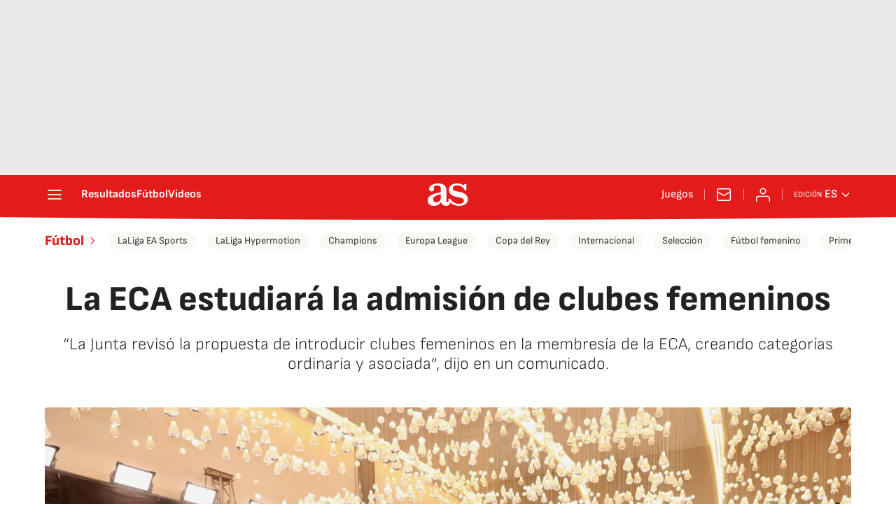

--- FILE ---
content_type: application/x-javascript;charset=utf-8
request_url: https://smetrics.as.com/id?d_visid_ver=5.4.0&d_fieldgroup=A&mcorgid=2387401053DB208C0A490D4C%40AdobeOrg&mid=22049809225305247521288770464496101561&ts=1762089894039
body_size: -37
content:
{"mid":"22049809225305247521288770464496101561"}